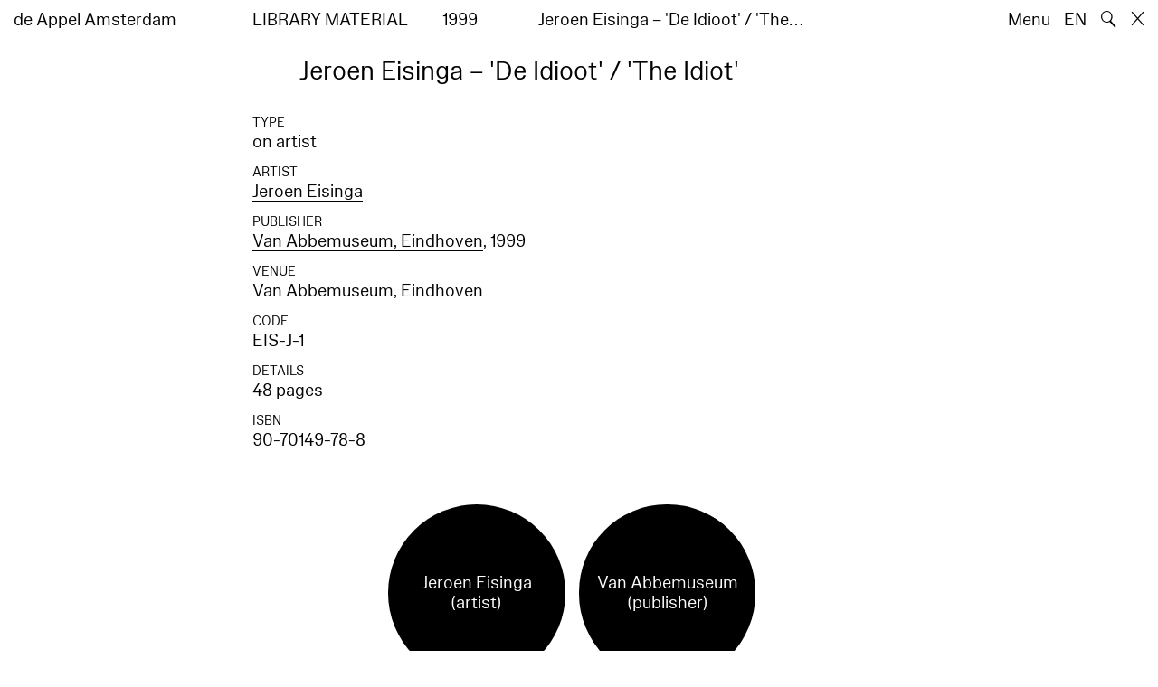

--- FILE ---
content_type: text/html; charset=utf-8
request_url: https://www.deappel.nl/nl/archive/books/17738-jeroen-eisinga-de-idioot-the-idiot
body_size: 4852
content:
<!DOCTYPE html>
<html xmlns="http://www.w3.org/1999/xhtml" xml:lang="nl" lang="nl" class="" style="--bgcolor: #fff">
<head>
	<meta http-equiv="Content-Type" content="text/html;charset=utf-8" />
	<meta http-equiv="X-UA-Compatible" content="IE=edge" />
	<meta name="viewport" content="width=device-width, initial-scale=1, maximum-scale=1, minimum-scale=1" />
	<title>Jeroen Eisinga – 'De Idioot' / 'The Idiot' - Archief - de Appel Amsterdam</title>

	<link rel="stylesheet" type="text/css" media="all" href="/styles/datepicker.min.css"/>
	<link rel="stylesheet" type="text/css" media="all" href="/styles/cbplayer.css?v=20250528152000"/>
    <link rel="stylesheet" type="text/css" media="all" href="/styles/mapbox.css"/>
    <link rel="stylesheet" type="text/css" media="all" href="/styles/roundslider.min.css"/>
	<link rel="stylesheet" type="text/css" media="all" href="/styles/main.css?v=20251028104828" />
	<meta property="og:url" content="https://www.deappel.nl/nl/archive/books/17738-jeroen-eisinga-de-idioot-the-idiot" />
	<meta property="og:type" content="article" />
	<meta property="og:title" content="Jeroen Eisinga – 'De Idioot' / 'The Idiot' - Archief - de Appel Amsterdam" />
	<meta name="twitter:card" content="summary_large_image">
	<meta name="twitter:title" content="Jeroen Eisinga – 'De Idioot' / 'The Idiot' - Archief - de Appel Amsterdam" />
	<link rel="apple-touch-icon" sizes="180x180" href="/apple-touch-icon.png">
	<link rel="icon" type="image/png" sizes="32x32" href="/favicon-32x32.png">
	<link rel="icon" type="image/png" sizes="16x16" href="/favicon-16x16.png">
	<link rel="manifest" href="/site.webmanifest">
	<meta name="msapplication-TileColor" content="#da532c">
	<meta name="theme-color" content="#ffffff">
	<script>document.cookie='resolution='+Math.max(screen.width,screen.height)+("devicePixelRatio" in window ? ","+devicePixelRatio : ",1")+'; path=/';</script>
	<script src="https://cdn.usefathom.com/script.js" data-site="KVXDXELP" defer></script>
	<!--
		Design by Bardhi Haliti (https://bardhihaliti.com/)
		Technical realization by Systemantics (https://www.systemantics.net/)
	-->
</head>
<body>


<div class="overlayer overlayer--menu">
    <div class="overlayer__inner">
        <a href="/en/" class="logo landing-header__logo">
            de<br>
            Appel<br>
            Amsterdam
        </a>

        <div class="overlayer__top-right">
            <ul class="overlayer__right">
                <li class="overlayer__right-item overlayer__right-item--lang">
                <a href="/en/archive/books/17738-jeroen-eisinga-de-idioot-the-idiot">EN</a>
                </li>

                <li class="overlayer__right-item">
                    <div class="icon icon--close overlayer__close"></div>
                </li>
            </ul>
        </div>

        <div class="overlayer__center-menu">

            <a href="/nl/menu/513/514-missie" class="overlayer__center-item">Over</a>
            <a href="/nl/events/" class="overlayer__center-item">Programma &amp; Bezoek</a>
            <a href="/nl/news/" class="overlayer__center-item">Nieuws</a>
            <a href="/nl/menu/1682/14076-de-appel-periodical-1-composting-winter-2025" class="overlayer__center-item">Harvests</a>
        </div>

        <div class="charslayer__item charslayer__item--top charslayer__item--menu">
            <a href="/nl/archive/">
                Archief
            </a>
        </div>

        <div class="charslayer__item charslayer__item--left charslayer__item--menu">
            <a href="/nl/curatorial-programme/">
                Curatorial Programme
            </a>
        </div>

        <div class="charslayer__item charslayer__item--right charslayer__item--menu">
            <a href="/nl/embedded-art/">
                Embedded Art
            </a>
        </div>

    </div>
</div>
<div class="pinheader" style="background-color: var(--bgcolor)">
    <div class="pinheader__inner">
        <a href="/nl/" class="logo pinheader__home">
            de Appel Amsterdam
        </a>

        <div class="pinheader__menu pinheader__menu--upper">
            <div class="pinheader__menu-left pinheader__menu-left--narrow">
                Library material
            </div>
            <div class="pinheader__menu-center">
                1999
            </div>
            <div class="pinheader__menu-right">
                 Jeroen Eisinga – 'De Idioot' / 'The…
            </div>
        </div>

        <ul class="header__right">
            <li class="header__right-item">
                <span class="menu-button js-open-menu">
                    Menu
                </span>
            </li>
            <li class="header__right-item">
                <a href="/en/archive/books/17738-jeroen-eisinga-de-idioot-the-idiot">EN</a>
            </li>
            <li class="header__right-item">
                <span class="search-button js-open-search">
                    🔍
                </span>
            </li>
            <li class="header__right-item">
                <a href="/nl/" class="icon icon--close"></a>
            </li>
        </ul>
    </div>
</div>

<main class="main">
    <div class="main__inner main__inner--blocks">

        <div class="block block--title">
            <h1>Jeroen Eisinga – 'De Idioot' / 'The Idiot'</h1>
        </div>        <div class="block block--factslist">
            <dl><dt>Type</dt><dd>on artist</dd>
<dt>Artist</dt><dd><a href="/nl/archive/entities/310-jeroen-eisinga">Jeroen Eisinga</a></dd>
<dt>Publisher</dt><dd><a href="/nl/archive/entities/30799-van-abbemuseum">Van Abbemuseum, Eindhoven</a>, 1999</dd>
<dt>Venue</dt><dd>Van Abbemuseum, Eindhoven</dd>
<dt>Code</dt><dd>EIS-J-1</dd>
<dt>Details</dt><dd>48 pages</dd>
<dt>ISBN</dt><dd>90-70149-78-8</dd></dl>
        </div>		<div class="block block--related-entitys">
			<div class="related-entitys">
<div class="related-entity">
    <a href="/nl/archive/entities/310-jeroen-eisinga" class="related-entity__inner">
        <div class="related-entity__circle">
            <span class="related-entity__content">
                <span class="related-entity__name">
                    Jeroen Eisinga
                </span>
                        <span class="related-entity__role">
                    (artist)
                </span>
                    </span>
        </div>
    </a>
</div><div class="related-entity">
    <a href="/nl/archive/entities/30799-van-abbemuseum" class="related-entity__inner">
        <div class="related-entity__circle">
            <span class="related-entity__content">
                <span class="related-entity__name">
                    Van Abbemuseum
                </span>
                        <span class="related-entity__role">
                    (publisher)
                </span>
                    </span>
        </div>
    </a>
</div>			</div>
		</div>
        <div class="block block-blackcarousel block-blackcarousel--hidden">
            <div class="blackcarousel__top">
                <div class="blackcarousel__top-background js-blackcarousel__top-toggle"></div>

                <div class="blackcarousel__top-arrow blackcarousel__top-arrow--left"></div>


                <div class="blackcarousel__top-title">
                    <span class="blackcarousel__top-toggle js-blackcarousel__top-toggle"></span>

                    <span>See also</span>
                </div>

                <div class="blackcarousel__top-arrow blackcarousel__top-arrow--right"></div>
            </div>

            <div class="blackcarousel__placeholder">
                <div class="blackcarousel__placeholder-cell--medium"></div>
                <div class="blackcarousel__placeholder-cell--small"></div>
                <div class="blackcarousel__placeholder-cell--large"></div>
                <div class="blackcarousel__placeholder-space"></div>
            </div>

            <div class="blackcarousel__slides js-blackcarousel" style="display: none">
                <div class="blackcarousel__slide blackcarousel__slide--small">

<div class="related-book">

    <div class="related-book__title">De Witte Raaf, nr. 176</div>

    <a href="/nl/archive/books/16943-de-witte-raaf-nr-176" class="related-book__image">
        <div class="related-book__image-cover" style="padding-bottom: 139.75%;">

            <img class="js-lazyload lazyimage" data-src="/fmpweb/images/_webp/00169/20241102212736-16943.webp?w=1600" data-srcset="/fmpweb/images/_webp/00169/20241102212736-16943.webp?w=100 100w,/fmpweb/images/_webp/00169/20241102212736-16943.webp?w=200 200w,/fmpweb/images/_webp/00169/20241102212736-16943.webp?w=300 300w,/fmpweb/images/_webp/00169/20241102212736-16943.webp?w=400 400w,/fmpweb/images/_webp/00169/20241102212736-16943.webp?w=500 500w,/fmpweb/images/_webp/00169/20241102212736-16943.webp?w=640 640w,/fmpweb/images/_webp/00169/20241102212736-16943.webp?w=750 750w,/fmpweb/images/_webp/00169/20241102212736-16943.webp?w=828 828w,/fmpweb/images/_webp/00169/20241102212736-16943.webp?w=1024 1024w,/fmpweb/images/_webp/00169/20241102212736-16943.webp?w=1125 1125w,/fmpweb/images/_webp/00169/20241102212736-16943.webp?w=1242 1242w,/fmpweb/images/_webp/00169/20241102212736-16943.webp?w=1280 1280w,/fmpweb/images/_webp/00169/20241102212736-16943.webp?w=1400 1400w,/fmpweb/images/_webp/00169/20241102212736-16943.webp?w=1500 1500w,/fmpweb/images/_webp/00169/20241102212736-16943.webp?w=1600 1600w,/fmpweb/images/_webp/00169/20241102212736-16943.webp?w=1700 1700w,/fmpweb/images/_webp/00169/20241102212736-16943.webp?w=1800 1800w,/fmpweb/images/_webp/00169/20241102212736-16943.webp?w=1920 1920w" data-sizes="auto" alt="" src="">
        </div>

        <div class="related-book__hover">
            De Witte Raaf, nr. 176
        </div>
    </a>

    <div class="related-book__caption">
        Library Material – magazine
        <br>        De Witte Raaf
    </div>
</div>


                </div>
                <div class="blackcarousel__slide blackcarousel__slide--medium">

<div class="related-item">
    <div class="related-item__wrap">
        <span class="related-item__image clickable-block" data-href="/nl/archive/events/475-the-go-between-a-documentary">
            <img class="js-lazyload lazyimage" data-src="/images/thonikimages_1735_ces-4235.jpg?w=1600" data-srcset="/images/thonikimages_1735_ces-4235.jpg?w=100 100w,/images/thonikimages_1735_ces-4235.jpg?w=200 200w,/images/thonikimages_1735_ces-4235.jpg?w=300 300w,/images/thonikimages_1735_ces-4235.jpg?w=400 400w,/images/thonikimages_1735_ces-4235.jpg?w=500 500w,/images/thonikimages_1735_ces-4235.jpg?w=640 640w,/images/thonikimages_1735_ces-4235.jpg?w=750 750w,/images/thonikimages_1735_ces-4235.jpg?w=828 828w,/images/thonikimages_1735_ces-4235.jpg?w=1024 1024w,/images/thonikimages_1735_ces-4235.jpg?w=1125 1125w,/images/thonikimages_1735_ces-4235.jpg?w=1242 1242w,/images/thonikimages_1735_ces-4235.jpg?w=1280 1280w,/images/thonikimages_1735_ces-4235.jpg?w=1400 1400w,/images/thonikimages_1735_ces-4235.jpg?w=1500 1500w,/images/thonikimages_1735_ces-4235.jpg?w=1600 1600w,/images/thonikimages_1735_ces-4235.jpg?w=1700 1700w,/images/thonikimages_1735_ces-4235.jpg?w=1800 1800w,/images/thonikimages_1735_ces-4235.jpg?w=1920 1920w" data-sizes="auto" alt="" src="">
        </span>
        <a href="/nl/archive/events/475-the-go-between-a-documentary" class="related-item__title">
            <div class="related-item__title-title">
                "THE GO-BETWEEN – A Documentary"
            </div>
        </a>
    </div>

    <div class="related-item__date">
        event<br>
                        08.09–03.11.2007    </div>
</div>



                </div>
                <div class="blackcarousel__slide blackcarousel__slide--small">

        <div class="search-item search-item--video search-item--video--placeholder">
            <div class="search-item__inner">
                <div class="search-item__placeholder">
                    <div class="lazyimage-container" style="padding-bottom: 100%">
                        <a href="/nl/archive/videos/15737-lawrence-weiner-plowmans-lunch"><img class="js-lazyload lazyimage" data-src="/elements/no-image-video-white.png?w=1600" data-srcset="/elements/no-image-video-white.png?w=100 100w,/elements/no-image-video-white.png?w=200 200w,/elements/no-image-video-white.png?w=300 300w,/elements/no-image-video-white.png?w=400 400w,/elements/no-image-video-white.png?w=500 500w,/elements/no-image-video-white.png?w=640 640w,/elements/no-image-video-white.png?w=750 750w,/elements/no-image-video-white.png?w=828 828w,/elements/no-image-video-white.png?w=1024 1024w,/elements/no-image-video-white.png?w=1125 1125w,/elements/no-image-video-white.png?w=1242 1242w,/elements/no-image-video-white.png?w=1280 1280w,/elements/no-image-video-white.png?w=1400 1400w,/elements/no-image-video-white.png?w=1500 1500w,/elements/no-image-video-white.png?w=1600 1600w,/elements/no-image-video-white.png?w=1700 1700w,/elements/no-image-video-white.png?w=1800 1800w,/elements/no-image-video-white.png?w=1920 1920w" data-sizes="auto" alt="" src="">
                        </a>
                    </div>
                </div>
                <div class="search-item__content">
                    <a href="/nl/archive/videos/15737-lawrence-weiner-plowmans-lunch"><br>Lawrence Weiner – Plowmans Lunch</a>
                </div>
            </div>
        </div>


                </div>
                <div class="blackcarousel__slide blackcarousel__slide--medium">

<div class="related-item">
    <div class="related-item__wrap">
        <span class="related-item__image clickable-block" data-href="/nl/archive/events/37-super-8-filmavond">
            <img class="js-lazyload lazyimage" data-src="/elements/no-image-event-libary-material-white.png?w=1600" data-srcset="/elements/no-image-event-libary-material-white.png?w=100 100w,/elements/no-image-event-libary-material-white.png?w=200 200w,/elements/no-image-event-libary-material-white.png?w=300 300w,/elements/no-image-event-libary-material-white.png?w=400 400w,/elements/no-image-event-libary-material-white.png?w=500 500w,/elements/no-image-event-libary-material-white.png?w=640 640w,/elements/no-image-event-libary-material-white.png?w=750 750w,/elements/no-image-event-libary-material-white.png?w=828 828w,/elements/no-image-event-libary-material-white.png?w=1024 1024w,/elements/no-image-event-libary-material-white.png?w=1125 1125w,/elements/no-image-event-libary-material-white.png?w=1242 1242w,/elements/no-image-event-libary-material-white.png?w=1280 1280w,/elements/no-image-event-libary-material-white.png?w=1400 1400w,/elements/no-image-event-libary-material-white.png?w=1500 1500w,/elements/no-image-event-libary-material-white.png?w=1600 1600w,/elements/no-image-event-libary-material-white.png?w=1700 1700w,/elements/no-image-event-libary-material-white.png?w=1800 1800w,/elements/no-image-event-libary-material-white.png?w=1920 1920w" data-sizes="auto" alt="" src="">
        </span>

        <a href="/nl/archive/events/37-super-8-filmavond" class="related-item__title">
            <div class="related-item__title-title">
                Super-8 filmavond
            </div>
        </a>
    </div>

    <div class="related-item__date">
        tentoonstelling<br>
                        24.11.1976    </div>
</div>



                </div>
                <div class="blackcarousel__slide blackcarousel__slide--small">

<div class="related-book">


    <div class="related-book__title">A Necessary Music – by Beatrice Gibson and Alexander Waterman, narrated by Robert Ashley</div>

    <a href="/nl/archive/books/9874-a-necessary-music-by-beatrice-gibson-and-alexander-waterman-narrated-by-robert-ashley" class="related-book__image">
        <div class="related-book__image-cover" style="padding-bottom: 141.0256%; background-color: #A87F61">

            <span class="related-book__image-title">A Necessary Music – by Beatrice Gibson and Alexander Waterman, narrated by Robert Ashley</span>
        </div>

        <div class="related-book__hover">
            A Necessary Music – by Beatrice Gibson and Alexander Waterman, narrated by Robert Ashley
        </div>
    </a>

    <div class="related-book__caption">
        Library Material – on artist
                
    </div>
</div>


                </div>
                <div class="blackcarousel__slide blackcarousel__slide--small">

<div class="related-book">


    <div class="related-book__title">De Digitale Badplaats – Over media & cultuur</div>

    <a href="/nl/archive/books/9370-de-digitale-badplaats-over-media-cultuur" class="related-book__image">
        <div class="related-book__image-cover" style="padding-bottom: 141.0256%; background-color: #A87F61">

            <span class="related-book__image-title">De Digitale Badplaats – Over media & cultuur</span>
        </div>

        <div class="related-book__hover">
            De Digitale Badplaats – Over media & cultuur
        </div>
    </a>

    <div class="related-book__caption">
        Library Material – on subject
        <br>        Van Halewyck
    </div>
</div>


                </div>
            </div>
        </div>
    </div>

        <div class="block-search block-search--overlayer" style="background-color: var(--bgcolor)">
        <div class="block-search__inner">

            <div class="block-search__bullets">
                <div class="block-search__bullet block-search__bullet--active block-search__bullet--current js-block-search__bullet"></div>
                <div class="block-search__bullet js-block-search__bullet"></div>
                <div class="block-search__bullet js-block-search__bullet"></div>
            </div>


            <form action="/nl/search" method="get" class="block-search__form" autocomplete="off">
                <div class="block-search__input-wrap">
                    <div class="block-search__icon">🔍</div>
                    <input type="text" name="q" class="block-search__input" placeholder="Search…">
                    <buton class="block-search__button">→</buton>
                </div>
            </form>

            <div class="block-search__bottom">
                <a href="/nl/search" class="block-search__bottom-button">Gefilterd zoeken →</a>
            </div>

        </div>
    </div>

    <div class="block-search-bg"></div>
</main>



<footer class="footer">
	<div class="footer__inner">

		<div class="footer__text">
			<p>de Appel is een tentoonstellingsruimte, een curatorieel en pedagogisch lab en een kunstbibliotheek en -archief dat werd opgericht in 1975.</p>

		</div>

		<div class="footer__address">
			<p>Tolstraat 160<br />
1074 VM Amsterdam<br />
The Netherlands</p>

<p>020-6255651<br />
<a href="#" onclick="location.href='znvygb:vasb@qrnccry.ay'.replace(/[a-zA-Z]/g,function(c){return String.fromCharCode((c<='Z'?90:122)>=(c=c.charCodeAt(0)+13)?c:c-26);});return false">info [at] deappel.nl</a></p>

		</div>

		<div class="footer__openigtimes">
			<p>de Appel respecteert het werk van kunstenaars en andere makers en doet haar uiterste best om deze juist te vermelden. Onjuistheden in de vermelding van personen of organisaties zijn volledig onbedoeld.&nbsp;</p>

<p><a href="https://www.deappel.nl/nl/menu/513-over/13183-privacyverklaring">Lees onze privacyverklaring hier</a></p>

		</div>

		<div class="footer__right">
			<div class="footer__right-wrap">
				<span class="footer__socialmedia">
					<p><a href="https://www.instagram.com/de_appel/">Instagram</a><br />
<a href="https://www.facebook.com/deappelartscentre">Facebook</a></p>

<p>Volwassenen: €6<br />
Studenten: €3<br />
Buren:&nbsp;€3<br />
0 – 18 jaar: gratis</p>

<p><br />
Wij accepteren ICOM, Museumkaart en Stadspas. De Museumkaart is verkrijgbaar bij de receptie.</p>

				</span>

				<span class="footer__links">
					<p>Openingstijden:<br />
Woensdag - zondag<br />
tussen 12:00-18:00 uur<br />
<br />
Tussen 24 november 2025 en 16 januari 2026 is de Appel enkel open voor evenementen en archiefbezoeken.<br />
<br />
<a href="https://new.deappel.nl/nl/menu/1242-welcome/1244-plan-uw-bezoek">Welkom</a><br />
<a href="https://new.deappel.nl/nl/menu/513-basis/1291-pers">Pers</a><br />
<a href="http://new.deappel.nl/nl/menu/513-basis/2324-steun-de-appel">Steun de Appel</a><br />
<a href="https://www.deappel.nl/nl/menu/513-about/1290-people">Colofon</a></p>

<p>&nbsp;</p>

				</span>
			</div>

			<div class="footer__subscribe">
				<form method="post" action="#" class="footer-subscribe js-newsletter-submit">
					<div class="footer-subscribe__wrap">
						<input type="text" name="email" placeholder="Subscribe to mailing list" class="footer-subscribe__input">
						<button type="submit" class="footer-sibscribe__button">→</button>
					</div>
				</form>
			</div>
		</div>

	</div>
</footer>
	<div class="grid">
		<div class="grid-cell js-grid-cell"></div>
	</div>

	<script>
		window.lazySizesConfig = {
			lazyClass: 'js-lazyload'
		};
	</script>
	<script type="text/javascript" src="/scripts/lazysizes.min.js"></script>
	<script type="text/javascript" src="/scripts/jquery-3.3.1.min.js"></script>
	<script type="text/javascript" src="/scripts/fastclick.js"></script>
	<script type="text/javascript" src="/scripts/isotope.pkgd.min.js"></script>
	<script type="text/javascript" src="/scripts/flickity.pkgd.min.js"></script>
	<script type="text/javascript" src="/scripts/flickity-fade.js"></script>
	<script type="text/javascript" src="/scripts/jquery.hoverIntent.min.js"></script>
	<script type="text/javascript" src="/scripts/datepicker.min.js"></script>
	<script type="text/javascript" src="/scripts/jquery-dateformat.min.js"></script>
	<script type="text/javascript" src="/scripts/cbplayer.js?v=20250528152004"></script>
   <script type="text/javascript" src="/scripts/sticky-sidebar.js"></script>
   <script type="text/javascript" src="/scripts/mapbox.js"></script>
   <script type="text/javascript" src="/scripts/jquery.customSelect.min.js"></script>
	<script type="text/javascript" src="/scripts/main.js?v=20251110134927"></script>
</body>
</html>
